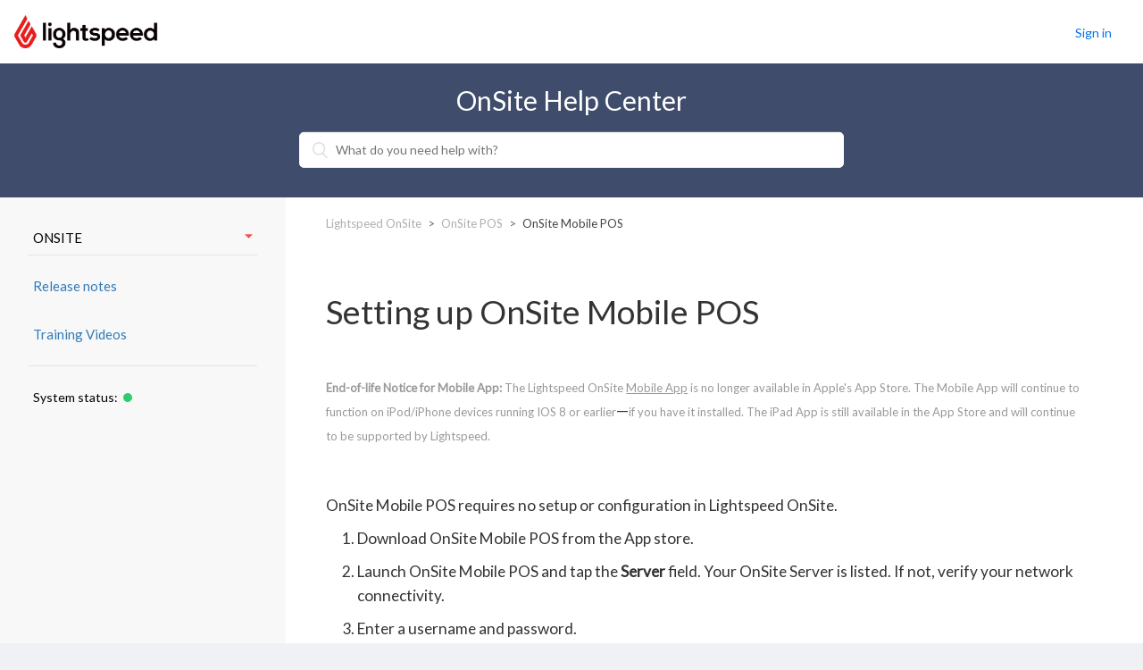

--- FILE ---
content_type: text/html; charset=utf-8
request_url: https://onsite-support.lightspeedhq.com/hc/en-us/articles/226834488-Setting-up-OnSite-Mobile-POS
body_size: 9744
content:
<!DOCTYPE html>
<html dir="ltr" lang="en-US">
<head>
  <meta charset="utf-8" />
  <!-- v26878 -->


  <title>Setting up OnSite Mobile POS &ndash; Lightspeed OnSite</title>

  <meta name="csrf-param" content="authenticity_token">
<meta name="csrf-token" content="">

  <meta name="description" content="End-of-life Notice for Mobile App: The Lightspeed OnSite Mobile App is no longer available in Apple's App Store. The Mobile App will..." /><meta property="og:image" content="https://onsite-support.lightspeedhq.com/hc/theming_assets/01HZPASSNNP7Y8NTE5KW8YH2EW" />
<meta property="og:type" content="website" />
<meta property="og:site_name" content="Lightspeed OnSite" />
<meta property="og:title" content="Setting up OnSite Mobile POS" />
<meta property="og:description" content="End-of-life Notice for Mobile App: The Lightspeed OnSite Mobile App is no longer available in Apple's App Store. The Mobile App will continue to function on iPod/iPhone devices running IOS 8 or ear..." />
<meta property="og:url" content="https://onsite-support.lightspeedhq.com/hc/en-us/articles/226834488-Setting-up-OnSite-Mobile-POS" />
<link rel="canonical" href="https://onsite-support.lightspeedhq.com/hc/en-us/articles/226834488-Setting-up-OnSite-Mobile-POS">
<link rel="alternate" hreflang="en-us" href="https://onsite-support.lightspeedhq.com/hc/en-us/articles/226834488-Setting-up-OnSite-Mobile-POS">
<link rel="alternate" hreflang="x-default" href="https://onsite-support.lightspeedhq.com/hc/en-us/articles/226834488-Setting-up-OnSite-Mobile-POS">

  <link rel="stylesheet" href="//static.zdassets.com/hc/assets/application-f34d73e002337ab267a13449ad9d7955.css" media="all" id="stylesheet" />
    <!-- Entypo pictograms by Daniel Bruce — www.entypo.com -->
    <link rel="stylesheet" href="//static.zdassets.com/hc/assets/theming_v1_support-e05586b61178dcde2a13a3d323525a18.css" media="all" />
  <link rel="stylesheet" type="text/css" href="/hc/theming_assets/821742/669398/style.css?digest=40880741613851">

  <link rel="icon" type="image/x-icon" href="/hc/theming_assets/01HZPASSSS1BHJX7P6BAA93PVE">

    <script src="//static.zdassets.com/hc/assets/jquery-ed472032c65bb4295993684c673d706a.js"></script>
    

  <meta content="width=device-width, initial-scale=1.0, maximum-scale=1.0, user-scalable=0" name="viewport" />

<script src="https://ajax.googleapis.com/ajax/libs/jquery/3.2.1/jquery.min.js"></script>
<script src="https://maxcdn.bootstrapcdn.com/bootstrap/3.3.7/js/bootstrap.min.js"></script>
<link rel="stylesheet" href="/hc/theming_assets/01HZPASRVD5Y7KETC1K2M1ZR9M">
<script src = "/hc/theming_assets/01HZPASRPPNKVGTXV9T816PX3W"></script>
<link href="https://fonts.googleapis.com/css?family=Lato" rel="stylesheet"> 

<script src = "https://cdn.statuspage.io/se-v2.js"></script>

<!-- Google Tag Manager -->
<script>(function(w,d,s,l,i){w[l]=w[l]||[];w[l].push({'gtm.start':
new Date().getTime(),event:'gtm.js'});var f=d.getElementsByTagName(s)[0],
j=d.createElement(s),dl=l!='dataLayer'?'&l='+l:'';j.async=true;j.src=
'https://www.googletagmanager.com/gtm.js?id='+i+dl;f.parentNode.insertBefore(j,f);
})(window,document,'script','dataLayer','GTM-5RK7PKS');</script>
<!-- End Google Tag Manager -->

<!-- Start of Conditional Fields script -->

<script src="https://assets.zendesk.com/assets/apps/conditional_fields/latest/helpcenter.js"></script>
<script>var cfaRules = [{"fieldType":"tagger","field":29543228,"value":"retail_hardware__scanners__honeywell","select":[32774028],"formId":181298,"requireds":[]},{"fieldType":"tagger","field":29543228,"value":"retail_hardware__scanners__socket","select":[32774028],"formId":181298,"requireds":[]},{"fieldType":"tagger","field":29543228,"value":"retail_import__catalog","select":[31694657,46257048],"formId":181298,"requireds":[31694657,46257048]},{"fieldType":"tagger","field":29543228,"value":"retail_import__customer_inventory","select":[31667578,46257048],"formId":181298,"requireds":[31667578,46257048]},{"fieldType":"tagger","field":29543228,"value":"retail_import_trial","select":[46257048,31667578],"formId":181298,"requireds":[31667578,46257048]},{"fieldType":"tagger","field":29543228,"value":"retail_ipad_mobile","select":[29853138,29853338,31531688],"formId":181298,"requireds":[31531688]},{"fieldType":"tagger","field":29543658,"value":"onsite_mobile_or_ipad","select":[29853338,29853138],"formId":210068,"requireds":[29853138]},{"fieldType":"tagger","field":29543668,"value":"resto_butler","select":[29853338,29853138],"formId":210078,"requireds":[29853338]}];</script>
<!-- End of Conditional Fields script -->

  <script type="text/javascript" src="/hc/theming_assets/821742/669398/script.js?digest=40880741613851"></script>
</head>
<body class="">
  
  
  

  <script>
  // Stores the current language in a variable for the menu on the article, section and category pages

  switch('English (US)') 
  {
    case 'English (US)':
      var current_lc = 'en-us';
      break;
    case 'Nederlands':
      var current_lc = 'nl';
      break;
    case 'Français':
      var current_lc = 'fr';
      break;
    case 'Deutsch':
      var current_lc = 'de';
      break;
    default:
      var current_lc = 'en-us';
  }
  
  var current_hc = 'onsite-support';
</script>

<!-- Google Tag Manager (noscript) -->
<noscript><iframe src="https://www.googletagmanager.com/ns.html?id=GTM-5RK7PKS"
height="0" width="0" style="display:none;visibility:hidden"></iframe></noscript>
<!-- End Google Tag Manager (noscript) -->

<div class='maincenter'>
	<!-- Alert Banner -->
  <div id="alert-banner" class="alert-banner hide">
    <div class="alert-content">
      <div class="alert-heading">Service Notification</div>
      <span id='alert-message'></span>
<!--       <span class='status-page-link'>Visit our <a href="http://status.lightspeedhq.com">Status Page</a> for more details.</span> -->
      <div class="alert-close"></div>
    </div>
  </div>
  <header class="header">
      <div class="logo">
          <a title="Home" href="/hc/en-us">
          <img src="/hc/theming_assets/01HZPASSNNP7Y8NTE5KW8YH2EW" alt="Logo">
          </a>
      </div>

      <div class="headerspace"></div>

      <div class="nav-wrapper mr-1">
          <span class="icon-menu"></span>
          <nav class="user-nav" id="user-nav">
          </nav>
            <a class="login" data-auth-action="signin" role="button" rel="nofollow" title="Opens a dialog" href="/hc/en-us/signin?return_to=https%3A%2F%2Fonsite-support.lightspeedhq.com%2Fhc%2Fen-us%2Farticles%2F226834488-Setting-up-OnSite-Mobile-POS&amp;locale=en-us">Sign in</a>

      </div>

      <div class="language-selector">
          
      </div>
  </header>

  <section class="section hero">
      <div class="hero-inner">
          <div class='hero-title'>OnSite Help Center</div>
         <form role="search" class="search search-full" data-search="" data-instant="true" autocomplete="off" action="/hc/en-us/search" accept-charset="UTF-8" method="get"><input type="hidden" name="utf8" value="&#x2713;" autocomplete="off" /><input type="search" name="query" id="query" placeholder="What do you need help with?" autocomplete="off" aria-label="What do you need help with?" /></form>
        
        
        
      </div>
  </section>
  
  <div class="main-container">
    <section class="main-sidebar">
		<div class="main-sidebar-content">
      <div class='menublock'>
          <div class="dropdown hc-selector" aria-haspopup="true" style='width:100%'>
              <a class="dropdown-toggle" style='width:100%'>
                ONSITE
                <span class="menuglyph glyphicon glyphicon-triangle-bottom" aria-hidden="true"></span>
              </a>
              <span class="dropdown-menu dropdown-menu-end" role="menu">
								<a href="https://retail-support.lightspeedhq.com/hc" dir="ltr" rel="nofollow" role="menuitem">RETAIL (R-SERIES)</a>
                <a href="https://support.vendhq.com/hc" dir="ltr" rel="nofollow" role="menuitem">RETAIL (X-SERIES)</a>
                <a href="https://ecom-support.lightspeedhq.com/hc" dir="ltr" rel="nofollow" role="menuitem">ECOM (C-SERIES)</a>
                <a href="https://resto-support.lightspeedhq.com/hc" dir="ltr" rel="nofollow" role="menuitem">RESTAURANT (L-SERIES)</a>
								<a href="https://k-series-support.lightspeedhq.com/hc" dir="ltr" rel="nofollow" role="menuitem">RESTAURANT (K-SERIES)</a>
            </span>
          </div>
      </div>
      
      <div class='menublock'>
        <ul class="side_menu level_1">
      		<li class="extra_links"><a href="https://www.lightspeedhq.com/release-notes/onsite/" target='_blank'>Release notes</a></li>
          <li class="extra_links"><a href="https://www.youtube.com/c/LightspeedRetailVideoHelpCenter" target='_blank'>Training Videos</a></li></li>
        </ul>
      </div>

      <div>
        <ul class="side_menu level_1">
          <li class=""><a href="http://status.lightspeedhq.com" target="_blank">
          <span class="color-description">System status:</span>
          <span class="color-dot"></span>
          </a></li>
        </ul>
      </div>
      </div>
    </section>

    <section class="main-content">

  <main role="main">
    <div>
  <ol class="breadcrumbs">
  
    <li title="Lightspeed OnSite">
      
        <a href="/hc/en-us">Lightspeed OnSite</a>
      
    </li>
  
    <li title="OnSite POS">
      
        <a href="/hc/en-us/categories/203839088-OnSite-POS">OnSite POS</a>
      
    </li>
  
    <li title="OnSite Mobile POS">
      
        <a href="/hc/en-us/sections/205956747-OnSite-Mobile-POS">OnSite Mobile POS</a>
      
    </li>
  
</ol>

</div>

<header class="article-header">
  <h1 title="Setting up OnSite Mobile POS" class="article-title">
    Setting up OnSite Mobile POS
    
  </h1>
</header>

<section class="article-info">
  <div class="article-content">
    <div class="article-body"><p><span class="wysiwyg-color-black50 wysiwyg-font-size-medium"><span class="wysiwyg-color-black40"><strong>End-of-life Notice for Mobile App:</strong> The Lightspeed OnSite <span class="wysiwyg-underline">Mobile App</span> is no longer available in Apple's App Store. The Mobile App will continue to function on iPod/iPhone devices running IOS 8 or earlier</span></span>—<span class="wysiwyg-color-black50 wysiwyg-font-size-medium"><span class="wysiwyg-color-black40">if you have it installed. The iPad App is still available in the App Store and will continue to be supported by Lightspeed.<br /></span><br /></span></p>
<p>OnSite Mobile POS requires no setup or configuration in Lightspeed OnSite.</p>
<ol>
<li>Download OnSite Mobile POS from the App store.</li>
<li>Launch OnSite Mobile POS and tap the <strong>Server</strong> field. Your OnSite Server is listed. If not, verify your network connectivity.</li>
<li>Enter a username and password.</li>
<li>Tap <strong>Connect</strong>.</li>
</ol>
<h4>Home screen</h4>
<p>The Lightspeed OnSite Mobile POS home screen has three main options:</p>
<ul style="list-style-type: circle;">
<li>New Invoice: add Products, Customer info, and complete the sale.</li>
<li>Inventory Lookup: perform a live inventory lookup.</li>
<li>Email Receipt: select any of today’s Invoices and email it.</li>
</ul>
<p>If you use a Linea Pro sled you can perform an inventory lookup from the Lightspeed OnSite Mobile POS home screen by pressing the scan button on the right side of the sled.</p>
<h4>Info “i” button</h4>
<p>The “i” icon on the Lightspeed OnSite Mobile POS home screen provides access to additional options:</p>
<ul style="list-style-type: circle;">
<li>Station Name: name this device to identify it in your sales reports, for example Mobile POS 1.</li>
<li>Enable Printer: On/Off.</li>
<li>Printer: Lightspeed OnSite Mobile POS can send receipts only to a Star TSP receipt printer that is connected to your Lightspeed OnSite Server by a USB or printer sharing.</li>
</ul>
<h4>Log Out</h4>
<p>Tap the Log Out icon to log in with another username and password.</p></div>

    <div class="article-attachments">
      <ul class="attachments">
        
      </ul>
    </div>
  </div>
</section>

  </main>

    </section>
</div>




<footer class="footer">
    <div class="footer-container">

        <div class="footer-row">
            <div class='footer-item'>
                <p class="footer-item-title">
                    <a href="https://www.lightspeedhq.com/pos/retail/" title="Retail POS">Retail POS</a>
                </p>
                <ul class="footer-item-link-list">
                    <li>
                        <a href="https://www.lightspeedhq.com/pos/retail/features/" title="Features">Features</a>
                    </li>
                    <li>
                        <a href="https://www.lightspeedhq.com/pos/retail/pricing/" title="Pricing">Pricing</a>
                    </li>
                    <li>
                        <a href="https://www.lightspeedhq.com/pos/retail/hardware/" title="Hardware">Hardware</a>
                    </li>
                    <li>
                        <a href="https://www.lightspeedhq.com/pos/retail/ipad/" title="Retail iPad POS">Retail iPad POS</a>
                    </li>
                    <li>
                        <a href="https://www.lightspeedhq.com/pos-system/" title="POS system">POS system</a>
                    </li>
                    <li>
                        <a href="https://www.lightspeedhq.com/pos/retail/omnichannel/" title="Omnichannel">Omnichannel</a>
                    </li>
                </ul>
            </div>
            <div class='footer-item'>
                <p class="footer-item-title">
                    <a href="https://www.lightspeedhq.com/pos/restaurant/" title="Restaurant POS">Restaurant POS</a>
                </p>
                <ul class="footer-body__linklist">
                    <li>
                        <a href="https://www.lightspeedhq.com/pos/restaurant/features/" title="Features">Features</a>
                    </li>
                    <li>
                        <a href="https://www.lightspeedhq.com/pos/restaurant/pricing/" title="Pricing">Pricing</a>
                    </li>
                    <li>
                        <a href="https://www.lightspeedhq.com/pos/restaurant/hardware-options/" title="Hardware">Hardware</a>
                    </li>
                    <li>
                        <a href="https://www.lightspeedhq.com/pos/restaurant/ipad-pos/" title="Restaurant iPad POS">Restaurant iPad POS</a>
                    </li>
                    <li>
                        <a href="https://www.lightspeedhq.com/pos/restaurant/self-order-menu/" title="iPad kiosk">iPad kiosk</a>
                    </li>
                </ul>
            </div>
            <div class='footer-item'>
                <p class="footer-item-title">
                    <a href="https://www.lightspeedhq.com/ecommerce/" title="eCommerce">eCom</a>
                </p>
                <ul class="footer-item-link-list">
                    <li>
                        <a href="https://www.lightspeedhq.com/ecommerce/features/" title="Features ">Features </a>
                    </li>
                    <li>
                        <a href="https://www.lightspeedhq.com/ecommerce/pricing/" title="Pricing">Pricing</a>
                    </li>
                    <li>
                        <a href="https://www.lightspeedhq.com/ecommerce/store/apps/" title="Apps">Apps</a>
                    </li>
                    <li>
                        <a href="https://www.lightspeedhq.com/ecommerce/store/themes/" title="Themes">Themes</a>
                    </li>
                </ul>
            </div>
            <div class='footer-item'>
                <p class="footer-item-title">
                    <a href="https://www.lightspeedhq.com/pos/onsite/" title="OnSite POS">OnSite POS</a>
                </p>
                <ul class="footer-item-link-list">
                    <li>
                        <a href="https://www.lightspeedhq.com/pos/onsite/features/" title="Features">Features</a>
                    </li>
                    <li>
                        <a href="https://www.lightspeedhq.com/pos/onsite/pricing/" title="Pricing">Pricing</a>
                    </li>
                    <li>
                        <a href="https://www.lightspeedhq.com/pos/onsite/hardware/" title="Hardware">Hardware</a>
                    </li>
                    <li>
                        <a href="https://www.lightspeedhq.com/pos/onsite/downloads/" title="Downloads">Downloads</a>
                    </li>
                </ul>
            </div>
            <div class='footer-item'>
                <p class="footer-item-title">
                    <a href="https://www.lightspeedhq.com/resources/" title="Resources">Resources</a>
                </p>
                <ul class="footer-item-link-list">
                    <li>
                        <a href="https://www.lightspeedhq.com/blog/" title="Blog">Blog</a>
                    </li>
                    <li>
                        <a href="https://www.lightspeedhq.com/resources/white-papers/" title="Whitepapers">Whitepapers</a>
                    </li>
                    <li>
                        <a href="https://www.lightspeedhq.com/resources/webinars/" title="Webinars">Webinars</a>
                    </li>
                    <li>
                        <a href="https://www.lightspeedhq.com/reviews/" title="Reviews">Reviews</a>
                    </li>
                    <li>
                        <a href="https://community.lightspeedhq.com/en/" title="Community Forums">Community Forums</a>
                    </li>
            
                </ul>
            </div>
            <div class='footer-item'>
                <p class="footer-item-title">
                    <a href="https://www.lightspeedhq.com/partners/" title="Partners">Partners</a>
                </p>
                <ul class="footer-item-link-list">
                    <li>
                        <a href="https://www.lightspeedhq.com/experts>Experts</a>
                    </li>
                    <li>
                        <a href="https://www.lightspeedhq.com/ecommerce/store/apps/" title="Apps">Apps</a>
                    </li>
                    <li>
                        <a href="https://www.lightspeedhq.com/integrations/" title="Integrations">Integrations</a>
                    </li>
                    <li>
                        <a href="https://www.lightspeedhq.com/ecommerce/store/themes/" title="Themes">Themes</a>
                    </li>
                    <li>
                        <a href="https://www.lightspeedhq.com/partners/apple-reseller/" title="Apple">Apple</a>
                    </li>
                    <li>
                        <a href="https://www.lightspeedhq.com/partners/" title="Become a partner">Become a partner</a>
                    </li>
                </ul>
            </div>
            <div class='footer-item'>
                <p class="footer-item-title">
                    <a href="https://www.lightspeedhq.com/why-lightspeed/" title="Company">  Company  </a>
                </p>
                <ul class="footer-item-link-list">
                    <li>
                        <a href="https://www.lightspeedhq.com/about/" title="About">About</a>
                    </li>
                    <li>
                        <a href="https://www.lightspeedhq.com/press/" title="Press">Press</a>
                    </li>
                    <li>
                        <a href="https://www.lightspeedhq.com/careers/" title="Careers">Careers</a>
                    </li>
                    <li>
                        <a href="https://www.lightspeedhq.com/events/" title="Events">Events</a>
                    </li>
                    <li>
                        <a href="https://www.lightspeedhq.com/contact/" title="Contact">Contact</a>
                    </li>
                </ul>
            </div>
        </div>
    </div>
  
  
  <div class="footer-misc">
    <div class='footer-links'>
      <ul>
        <li>
            <a href="https://www.lightspeedhq.com/sitemap/" title="Sitemap">Sitemap</a>
        </li>
        <li>
            <a href="https://www.lightspeedhq.com/privacy-policy/" title="Privacy policy">Privacy policy</a>
        </li>
        <li>
            <a href="https://www.lightspeedhq.com/security/" title="Security">Security</a>
        </li>
    	</ul>
    </div>
    
    <div class="footer-social">
      <ul>
          <li>
              <a target="_blank" href="https://www.facebook.com/LightspeedHQ/">
                  <svg xmlns="http://www.w3.org/2000/svg" viewBox="0 0 112.04 112.04"><defs><style>.a{fill:#000000}</style></defs><title>facebook-grey</title><path class="a" d="M56.02 0a56 56 0 1 0 56 56 56 56 0 0 0-56-56zm14.75 51l-.48 5.21h-9.83v33.14H47.17V56.18h-6.64V42.91h6.58v-6c0-5.43 2.59-13.91 14-13.91h10.25v11.37h-7.44c-1.21 0-2.93.6-2.93 3.19v5.31h10.47z"></path></svg>
              </a>
          </li>
          <li>
              <a target="_blank" href="https://www.twitter.com/LightspeedHQ">
                  <svg xmlns="http://www.w3.org/2000/svg" viewBox="0 0 112.04 112.04"><defs><style>.a{fill:#000000}</style></defs><title>twitter-grey</title><path class="a" d="M56.02 0a56 56 0 1 0 56 56 56 56 0 0 0-56-56zm26.39 45.87v1.73a36.82 36.82 0 0 1-.93 8.09c-3.45 15.3-16.53 30-37.81 30a39 39 0 0 1-20.87-6 28.17 28.17 0 0 0 3.25.19 27.57 27.57 0 0 0 16.91-5.74 13.61 13.61 0 0 1-12.72-9.31 13.63 13.63 0 0 0 2.56.24 14.06 14.06 0 0 0 3.66-.45 13.59 13.59 0 0 1-10-8.29 13.16 13.16 0 0 1-.93-4.86v-.17a13.75 13.75 0 0 0 6.17 1.68 13.35 13.35 0 0 1-6.06-11.15 13.2 13.2 0 0 1 1.85-6.74 38.86 38.86 0 0 0 28.06 14 13.42 13.42 0 0 1 13.24-16.47 13.68 13.68 0 0 1 9.93 4.23 27.47 27.47 0 0 0 8.65-3.26 13.48 13.48 0 0 1-6 7.42 27.47 27.47 0 0 0 7.82-2.11 27.36 27.36 0 0 1-6.78 6.96z"></path></svg>
              </a>
          </li>
          <li>
              <a target="_blank" href="https://www.instagram.com/lightspeedhq/">
                  <svg xmlns="http://www.w3.org/2000/svg" viewBox="0 0 112.04 112.04"><defs><style>.a{fill:#000000}</style></defs><title>instagram-grey</title><circle class="a" cx="56.02" cy="56.02" r="10.02"></circle><path class="a" d="M79.46 38.29a10 10 0 0 0-5.71-5.71 16.64 16.64 0 0 0-5.58-1c-3.17-.14-4.12-.18-12.15-.18s-9 0-12.15.18a16.64 16.64 0 0 0-5.58 1 10 10 0 0 0-5.71 5.71 16.64 16.64 0 0 0-1 5.58c-.14 3.17-.18 4.12-.18 12.15s0 9 .18 12.15a16.64 16.64 0 0 0 1 5.58 10 10 0 0 0 5.71 5.71 16.64 16.64 0 0 0 5.58 1c3.17.14 4.12.18 12.15.18s9 0 12.15-.18a16.64 16.64 0 0 0 5.58-1 10 10 0 0 0 5.71-5.71 16.64 16.64 0 0 0 1-5.58c.14-3.17.18-4.12.18-12.15s0-9-.18-12.15a16.64 16.64 0 0 0-1-5.58zM56.02 71.47a15.44 15.44 0 1 1 15.44-15.44 15.44 15.44 0 0 1-15.44 15.44zm16.05-27.89a3.61 3.61 0 1 1 3.61-3.61 3.61 3.61 0 0 1-3.61 3.61z"></path><path class="a" d="M56.02 0a56 56 0 1 0 56 56 56 56 0 0 0-56-56zm29.89 68.38a22.08 22.08 0 0 1-1.4 7.3 15.38 15.38 0 0 1-8.8 8.8 22.08 22.08 0 0 1-7.3 1.4c-3.21.15-4.23.18-12.4.18s-9.19 0-12.4-.18a22.08 22.08 0 0 1-7.3-1.4 15.38 15.38 0 0 1-8.8-8.8 22.08 22.08 0 0 1-1.35-7.3c-.15-3.21-.18-4.23-.18-12.4s0-9.19.18-12.4a22.08 22.08 0 0 1 1.4-7.3 15.38 15.38 0 0 1 8.8-8.8 22.08 22.08 0 0 1 7.3-1.4c3.21-.15 4.23-.18 12.4-.18s9.19 0 12.4.18a22.08 22.08 0 0 1 7.3 1.4 15.38 15.38 0 0 1 8.8 8.8 22.08 22.08 0 0 1 1.4 7.3c.15 3.21.18 4.23.18 12.4s-.08 9.24-.23 12.4z"></path></svg>
              </a>
          </li>
          <li>
              <a target="_blank" href="https://www.pinterest.com/hqlightspeed/">
                  <svg xmlns="http://www.w3.org/2000/svg" viewBox="0 0 112.04 112.04"><defs><style>.a{fill:#000000}</style></defs><title>pinterest-grey</title><path class="a" d="M56.02 112.04a56 56 0 1 0-56-56 56 56 0 0 0 56 56zm2.79-91.33c15 0 24.94 10.53 24.94 21.83a35.29 35.29 0 0 1-.86 7.88c-2.43 10.83-10.08 18.24-20.43 18.24-4.25 0-8.25-2.22-9.62-4.75 0 0-2.29 8.78-2.77 10.48-1.71 6-6.72 12-7.11 12.47a.53.53 0 0 1-.94-.22c-.11-.76-1.38-8.32.12-14.48l5.07-20.77a12.85 12.85 0 0 1-1-3.19 15.62 15.62 0 0 1-.27-2.85c0-5.65 3.39-9.86 7.6-9.86 3.58 0 5.31 2.6 5.31 5.72a24.39 24.39 0 0 1-1.4 6.59c-.7 2.25-1.51 4.63-2.08 6.93-1 4 2.1 7.34 6.22 7.34 5.79 0 10.11-5.59 11.75-13.23a33.49 33.49 0 0 0 .73-7c0-8.35-5.81-14.6-16.39-14.6-11.94 0-19.39 8.62-19.39 18.26a12.86 12.86 0 0 0 .46 3.54 10 10 0 0 0 2.14 3.94 1.81 1.81 0 0 1 .57 2.12c-.19.71-.62 2.39-.81 3.06a1.37 1.37 0 0 1-2 1c-3.82-1.51-6.22-4.79-7.33-8.85a21.58 21.58 0 0 1-.73-5.72c.07-10.9 9.51-23.88 28.22-23.89z"></path></svg>
              </a>
          </li>
          <li>
              <a target="_blank" href="https://www.linkedin.com/company/1557218?trk=tyah&amp;trkInfo=clickedVertical%3Acompany%2CclickedEntityId%3A1557218%2Cidx%3A2-2-5%2CtarId%3A1464184739871%2Ctas%3Alightspeed">
                  <svg xmlns="http://www.w3.org/2000/svg" viewBox="0 0 112.04 112.04"><defs><style>.a{fill:#000000}</style></defs><title>linkedin-grey</title><path class="a" d="M56.02.04a56 56 0 1 0 56 56 56 56 0 0 0-56-56zm-16.26 51.2v35.11H24.27V42.12h15.49v9.13zm-7.74-15.76a7.74 7.74 0 1 1 7.74-7.74 7.74 7.74 0 0 1-7.75 7.74zm58.61 26.56v24.31H77.35V64.8c0-5.14-.57-11.75-7.61-11.75s-8.28 5.59-8.28 11.38v21.93H48.6V42.12h12.33v6h.19c1.84-3.49 6.33-6 13-6 11.27 0 15.1 5.24 16.15 13.58a51.45 51.45 0 0 1 .34 6.35z"></path></svg>
              </a>
          </li>
          <li>
              <a target="_blank" href="https://www.youtube.com/user/lightspeedretail">
                  <svg xmlns="http://www.w3.org/2000/svg" viewBox="0 0 112.04 112.04"><defs><style>.a{fill:#000000}</style></defs><title>youtube-grey</title><path class="a" d="M49.17 45.71v19.44l17.92-9.68-9.84-5.36-8.08-4.4z"></path><path class="a" d="M56.02 0a56 56 0 1 0 56 56 56 56 0 0 0-56-56zM89.2 54.51v4.28a108.46 108.46 0 0 1-.67 11.2s-.65 4.77-2.63 6.87a9.28 9.28 0 0 1-6.64 2.93c-9.29.7-23.23.72-23.23.72s-17.25-.17-22.56-.7c-1.47-.29-4.79-.2-7.32-3-2-2.1-2.63-6.87-2.63-6.87a108.74 108.74 0 0 1-.67-11.2v-5.25a108.65 108.65 0 0 1 .67-11.2s.65-4.77 2.63-6.87a9.27 9.27 0 0 1 6.65-2.93c9.28-.7 23.22-.7 23.22-.7s13.92 0 23.22.7a9.29 9.29 0 0 1 6.64 2.93c2 2.1 2.63 6.87 2.63 6.87a108.49 108.49 0 0 1 .67 11.2v1z"></path></svg>
              </a>
          </li>
      </ul>
      <div class="footer_copyright"><p>© Lightspeed Commerce Inc. 2021</p></div>
    </div>
    
    <div class='footer-logo'>
    	<a href="https://www.lightspeedhq.com/" rel="home" title="Lightspeed POS" target='_blank'>
        <svg class="logo-primary" viewBox="0 0 475 110" version="1.1" xmlns="http://www.w3.org/2000/svg" xmlns:xlink="http://www.w3.org/1999/xlink">
            <path class="logo-flame" d="M36.9,0.9 L41.9,9.6 C42.9,11.4 42.9,13.6 41.9,15.4 L12.1,67.1 L26.2,91.5 C28.4,95.3 32.5,97.7 36.9,97.7 C41.3,97.7 45.4,95.3 47.6,91.5 L61.7,67.1 L58,60.5 L42,88.2 C41,90 39,91.1 37,91.1 C34.9,91.1 33,90 32,88.2 L19.7,67.1 L47.4,19.1 L52.4,27.8 C53.4,29.6 53.4,31.8 52.4,33.6 L33.1,67.1 L36.9,73.7 L57.9,37.3 L71.7,61.2 C73.8,64.9 73.8,69.4 71.7,73.1 L57.7,97.4 C55.6,101.1 48.9,109.4 36.9,109.4 C24.9,109.4 18.3,101.1 16.1,97.4 L2.1,73.1 C-8.43769499e-15,69.4 -8.43769499e-15,64.9 2.1,61.2 L36.9,0.9"></path>
              <g class="logo-text" transform="translate(102.000000, 25.000000)">
                  <rect x="0" y="1.8" width="9.7" height="57.3"></rect>
                  <circle cx="22.7" cy="6.6" r="5.7"></circle>
                  <rect x="17.8" y="19.3" width="9.8" height="39.8"></rect>
                  <path d="M53.3,18.3 C42.2,18.3 33.2,26.1 33.2,38.5 C33.2,50.9 41,58.5 53.4,58.5 C58.3,58.5 63.5,61 63.5,66.5 C63.5,72 59.1,75.1 53.4,75.1 C47.7,75.1 43,71.7 43,66.5 L33.2,66.5 C33.2,77.2 41.8,84.3 53.4,84.3 C64.9,84.3 73.3,77.5 73.3,66.5 C73.3,61.4 71.7,56.6 65.1,53.3 C71.6,50.3 73.5,43.4 73.5,38.4 C73.5,26.1 64.4,18.3 53.3,18.3 L53.3,18.3 Z M53.4,50.4 C47.7,50.4 43,45.5 43,38.5 C43,31.6 47.7,26.5 53.4,26.5 C59.1,26.5 63.7,31.7 63.7,38.5 C63.7,45.4 59,50.4 53.4,50.4 L53.4,50.4 Z"></path>
                  <path d="M101.9,18.3 C97.4,18.3 93.1,19.7 89.5,24.2 L89.5,1.7 L79.7,1.7 L79.7,59 L89.5,59 L89.5,38.8 C89.5,32.9 93.5,28 99.3,28 C104.5,28 108.3,31.1 108.3,38.3 L108.3,59 L118.1,59 L118.1,37.6 C118.2,25.9 113.2,18.3 101.9,18.3 L101.9,18.3 Z"></path>
                  <path d="M142,52.3 C140.8,52.3 139.8,51.9 139.2,51.1 C138.6,50.3 138.3,49.1 138.3,47.3 L138.3,27.7 L146.2,27.7 L147.1,19.2 L138.4,19.2 L138.4,8.3 L128.5,9.4 L128.5,19.3 L121,19.3 L121,27.8 L128.5,27.8 L128.5,47.6 C128.5,51.7 129.5,54.8 131.4,56.9 C133.3,59 136.2,60.1 139.9,60.1 C141.6,60.1 143.2,59.9 144.9,59.4 C146.6,58.9 148.1,58.2 149.4,57.3 L146,51 C144.7,51.9 143.3,52.3 142,52.3 L142,52.3 Z"></path>
                  <path d="M182.3,37.7 C178.3,35.2 173.6,34.9 169,34.6 C166.3,34.4 162.2,33.8 162.2,30.3 C162.2,27.8 164.8,26.4 169.5,26.4 C173.3,26.4 176.6,27.3 179.4,29.9 L184.9,23.5 C180.3,19.5 175.6,18.3 169.3,18.3 C162,18.3 152.4,21.5 152.4,30.7 C152.4,34.5 154.4,38 157.7,40 C161.4,42.3 166.2,42.6 170.3,43.1 C173.1,43.4 177.7,44.1 176.9,48 C176.4,50.7 173.1,51.5 170.8,51.6 C168.3,51.7 165.8,51.5 163.3,50.9 C160.7,50.2 158.6,49 156.3,47.5 L151.3,53.8 C151.6,54 151.9,54.3 151.9,54.3 C158.3,59.6 167.2,61.3 175.3,59.5 C181.4,58.1 186.6,53.7 186.6,47.1 C186.8,43.4 185.6,39.7 182.3,37.7 L182.3,37.7 Z"></path>
                  <path d="M214.6,18.3 C210.1,18.3 204.8,20.2 201.7,24.6 L201.4,19.2 L191.9,19.2 L191.9,76.5 L201.7,75.4 L201.7,54.4 C204.5,58.7 210.6,60.1 214.8,60.1 C227.5,60.1 234.9,50.6 234.9,39.1 C234.9,27.4 226.8,18.3 214.6,18.3 L214.6,18.3 Z M213.8,51.6 C207.1,51.6 202.6,45.5 202.6,39.3 C202.6,33.1 206.8,26.5 213.8,26.5 C220.9,26.5 225,33.2 225,39.3 C225.1,45.5 220.5,51.6 213.8,51.6 L213.8,51.6 Z"></path>
                  <path d="M247.7,42.7 C248.8,47.4 253.1,51.5 260.1,51.5 C263.7,51.5 268.5,49.7 270.8,47.4 L277.1,53.6 C272.9,57.9 266,60 260,60 C247.6,60 238.6,51.8 238.6,39.1 C238.6,27.1 247.9,18.3 259.3,18.3 C271.3,18.3 281.3,26.5 280.3,42.7 L247.7,42.7 L247.7,42.7 Z M270.8,35.2 C269.7,30.5 265,26.4 259.3,26.4 C254,26.4 249.1,30 247.7,35.2 L270.8,35.2 L270.8,35.2 Z"></path>
                  <path d="M293.1,42.7 C294.2,47.4 298.5,51.5 305.5,51.5 C309.1,51.5 313.9,49.7 316.2,47.4 L322.5,53.6 C318.3,57.9 311.4,60 305.4,60 C293,60 284,51.8 284,39.1 C284,27.1 293.3,18.3 304.7,18.3 C316.7,18.3 326.7,26.5 325.7,42.7 L293.1,42.7 L293.1,42.7 Z M316.3,35.2 C315.2,30.5 310.5,26.4 304.8,26.4 C299.5,26.4 294.6,30 293.2,35.2 L316.3,35.2 L316.3,35.2 Z"></path>
                  <path d="M349.4,60.1 C353.9,60.1 359.2,58.2 362.3,53.8 L362.6,59.1 L372.1,59.1 L372.1,1.8 L362.3,1.8 L362.3,24 C359.5,19.7 353.3,18.4 349.1,18.4 C336.4,18.4 329.1,27.8 329.1,39.4 C329.1,51 337.2,60.1 349.4,60.1 L349.4,60.1 Z M350.1,26.8 C356.8,26.8 361.3,32.9 361.3,39.1 C361.3,45.3 357.1,51.9 350.1,51.9 C343,51.9 338.9,45.2 338.9,39.1 C338.9,32.9 343.4,26.8 350.1,26.8 L350.1,26.8 Z"></path>
              </g>
          </svg>
      </a>
    </div>
	</div>
</footer>

</div>




  <!-- / -->

  
  <script src="//static.zdassets.com/hc/assets/en-us.bbb3d4d87d0b571a9a1b.js"></script>
  <script src="https://retail-support.zendesk.com/auth/v2/host/without_iframe.js" data-brand-id="669398" data-return-to="https://onsite-support.lightspeedhq.com/hc/en-us/articles/226834488-Setting-up-OnSite-Mobile-POS" data-theme="hc" data-locale="en-us" data-auth-origin="669398,true,true"></script>

  <script type="text/javascript">
  /*

    Greetings sourcecode lurker!

    This is for internal Zendesk and legacy usage,
    we don't support or guarantee any of these values
    so please don't build stuff on top of them.

  */

  HelpCenter = {};
  HelpCenter.account = {"subdomain":"retail-support","environment":"production","name":"Lightspeed Commerce Inc."};
  HelpCenter.user = {"identifier":"da39a3ee5e6b4b0d3255bfef95601890afd80709","email":null,"name":"","role":"anonymous","avatar_url":"https://assets.zendesk.com/hc/assets/default_avatar.png","is_admin":false,"organizations":[],"groups":[]};
  HelpCenter.internal = {"asset_url":"//static.zdassets.com/hc/assets/","web_widget_asset_composer_url":"https://static.zdassets.com/ekr/snippet.js","current_session":{"locale":"en-us","csrf_token":null,"shared_csrf_token":null},"usage_tracking":{"event":"article_viewed","data":"[base64]","url":"https://onsite-support.lightspeedhq.com/hc/activity"},"current_record_id":"226834488","current_record_url":"/hc/en-us/articles/226834488-Setting-up-OnSite-Mobile-POS","current_record_title":"Setting up OnSite Mobile POS","current_text_direction":"ltr","current_brand_id":669398,"current_brand_name":"Lightspeed OnSite","current_brand_url":"https://onsite-support.zendesk.com","current_brand_active":true,"current_path":"/hc/en-us/articles/226834488-Setting-up-OnSite-Mobile-POS","show_autocomplete_breadcrumbs":true,"user_info_changing_enabled":false,"has_user_profiles_enabled":false,"has_end_user_attachments":true,"user_aliases_enabled":false,"has_anonymous_kb_voting":false,"has_multi_language_help_center":true,"show_at_mentions":false,"embeddables_config":{"embeddables_web_widget":false,"embeddables_help_center_auth_enabled":false,"embeddables_connect_ipms":false},"answer_bot_subdomain":"static","gather_plan_state":"subscribed","has_article_verification":true,"has_gather":true,"has_ckeditor":false,"has_community_enabled":false,"has_community_badges":true,"has_community_post_content_tagging":false,"has_gather_content_tags":true,"has_guide_content_tags":true,"has_user_segments":true,"has_answer_bot_web_form_enabled":false,"has_garden_modals":false,"theming_cookie_key":"hc-da39a3ee5e6b4b0d3255bfef95601890afd80709-2-preview","is_preview":false,"has_search_settings_in_plan":true,"theming_api_version":1,"theming_settings":{"color_1":"#000000","color_2":"#ffffff","color_3":"#333333","color_4":"#0072ef","color_5":"#ffffff","font_1":"-apple-system, BlinkMacSystemFont, 'Segoe UI', Helvetica, Arial, sans-serif","font_2":"-apple-system, BlinkMacSystemFont, 'Segoe UI', Helvetica, Arial, sans-serif","logo":"/hc/theming_assets/01HZPASSNNP7Y8NTE5KW8YH2EW","favicon":"/hc/theming_assets/01HZPASSSS1BHJX7P6BAA93PVE","homepage_background_image":"/hc/theming_assets/01HZPASSY9H75D24T8G07HFTY3","community_background_image":"/hc/theming_assets/01HZPAST2R9KPM5RNRKVDNV524","community_image":"/hc/theming_assets/01HZPAST78XE80N5Z2DX76T4GV"},"has_pci_credit_card_custom_field":true,"help_center_restricted":false,"is_assuming_someone_else":false,"flash_messages":[],"user_photo_editing_enabled":true,"user_preferred_locale":"en-us","base_locale":"en-us","login_url":"/hc/en-us/signin?return_to=https%3A%2F%2Fonsite-support.lightspeedhq.com%2Fhc%2Fen-us%2Farticles%2F226834488-Setting-up-OnSite-Mobile-POS","has_alternate_templates":true,"has_custom_statuses_enabled":false,"has_hc_generative_answers_setting_enabled":true,"has_generative_search_with_zgpt_enabled":false,"has_suggested_initial_questions_enabled":false,"has_guide_service_catalog":true,"has_service_catalog_search_poc":false,"has_service_catalog_itam":false,"has_csat_reverse_2_scale_in_mobile":false,"has_knowledge_navigation":false,"has_unified_navigation":false,"has_unified_navigation_eap_access":false,"has_csat_bet365_branding":false,"version":"v26878","dev_mode":false};
</script>

  
  <script src="//static.zdassets.com/hc/assets/moment-3b62525bdab669b7b17d1a9d8b5d46b4.js"></script>
  <script src="//static.zdassets.com/hc/assets/hc_enduser-682eda7708c76e29eff22c6702975daf.js"></script>
  
  
</body>
</html>

--- FILE ---
content_type: text/javascript; charset=utf-8
request_url: https://onsite-support.lightspeedhq.com/hc/theming_assets/821742/669398/script.js?digest=40880741613851
body_size: 1200
content:
/*
 * jQuery v1.9.1 included
 */

$(document).ready(function() {

  if (current_lc == 'en-us'){
  var TicketMenu = 'My tickets'
  }
  if (current_lc == 'fr'){
  var TicketMenu = 'Mes billets'
  }
  if (current_lc == 'nl'){
  var TicketMenu = 'Mijn tickets'
  }
  if (current_lc == 'de'){
  var TicketMenu = 'Meine Tickets'
  }

  $('#user-menu .my-activities').html(`${TicketMenu}`);
 
  // Set Outage banner manually
  // setOutageMessage('Hello');
    
  // social share popups
  $(".share a").click(function(e) {
    e.preventDefault();
    window.open(this.href, "", "height = 500, width = 500");
  });

  // show form controls when the textarea receives focus or backbutton is used and value exists
  var $commentContainerTextarea = $(".comment-container textarea"),
  $commentContainerFormControls = $(".comment-form-controls, .comment-ccs");

  $commentContainerTextarea.one("focus", function() {
    $commentContainerFormControls.show();
  });

  if ($commentContainerTextarea.val() !== "") {
    $commentContainerFormControls.show();
  }

  // Expand Request comment form when Add to conversation is clicked
  var $showRequestCommentContainerTrigger = $(".request-container .comment-container .comment-show-container"),
    $requestCommentFields = $(".request-container .comment-container .comment-fields"),
    $requestCommentSubmit = $(".request-container .comment-container .request-submit-comment");

  $showRequestCommentContainerTrigger.on("click", function() {
    $showRequestCommentContainerTrigger.hide();
    $requestCommentFields.show();
    $requestCommentSubmit.show();
    $commentContainerTextarea.focus();
  });

  	// Allow Page URL to activate a tab's ID
	var taburl = document.location.toString();
  console.log(taburl);
	if( taburl.match('#') ) {
		$('.nav-pills a[href="#'+taburl.split('#')[1]+'"]').tab('show');
	}
  
  // Mark as solved button
  var $requestMarkAsSolvedButton = $(".request-container .mark-as-solved:not([data-disabled])"),
    $requestMarkAsSolvedCheckbox = $(".request-container .comment-container input[type=checkbox]"),
    $requestCommentSubmitButton = $(".request-container .comment-container input[type=submit]");

  $requestMarkAsSolvedButton.on("click", function () {
    $requestMarkAsSolvedCheckbox.attr("checked", true);
    $requestCommentSubmitButton.prop("disabled", true);
    $(this).attr("data-disabled", true).closest("form").submit();
  });

  // Change Mark as solved text according to whether comment is filled
  var $requestCommentTextarea = $(".request-container .comment-container textarea");

  $requestCommentTextarea.on("keyup", function() {
    if ($requestCommentTextarea.val() !== "") {
      $requestMarkAsSolvedButton.text($requestMarkAsSolvedButton.data("solve-and-submit-translation"));
      $requestCommentSubmitButton.prop("disabled", false);
    } else {
      $requestMarkAsSolvedButton.text($requestMarkAsSolvedButton.data("solve-translation"));
      $requestCommentSubmitButton.prop("disabled", true);
    }
  });

  // Disable submit button if textarea is empty
  if ($requestCommentTextarea.val() === "") {
    $requestCommentSubmitButton.prop("disabled", true);
  }

  // Submit requests filter form in the request list page
  $("#request-status-select, #request-organization-select")
    .on("change", function() {
      search();
    });

  // Submit requests filter form in the request list page
  $("#quick-search").on("keypress", function(e) {
    if (e.which === 13) {
      search();
    }
  });

  function search() {
    window.location.search = $.param({
      query: $("#quick-search").val(),
      status: $("#request-status-select").val(),
      organization_id: $("#request-organization-select").val()
    });
  }

  $(".header .icon-menu").on("click", function(e) {
    e.stopPropagation();
    var menu = document.getElementById("user-nav");
    var isExpanded = menu.getAttribute("aria-expanded") === "true";
    menu.setAttribute("aria-expanded", !isExpanded);
  });

  if ($("#user-nav").children().length === 0) {
    $(".header .icon-menu").hide();
  }

  // Submit organization form in the request page
  $("#request-organization select").on("change", function() {
    this.form.submit();
  });

  // Toggles expanded aria to collapsible elements
  $(".collapsible-nav, .collapsible-sidebar").on("click", function(e) {
    e.stopPropagation();
    var isExpanded = this.getAttribute("aria-expanded") === "true";
    this.setAttribute("aria-expanded", !isExpanded);
  });
  
   //shows vote counter for staff only
  if (HelpCenter.user.role=="agent"|| HelpCenter.user.role=="manager"){
   $("small.article-votes-count").show();
  };
  
});


//StatusPage
var sp = new StatusPage.page({ page: 'vlmmyqh2vn20'});

sp.summary({
  success: function(data) {
    // adds the text description to the dropdown
    //$('.color-description').text(data.status.description);
    // appends the status indicator as a class name so we can use the right color for the status light thing
    $('.color-dot').addClass(data.status.indicator);
  }
});

// Show the alert banner and set the message
function setOutageMessage(message) {
	console.log(message);
  if (!message) {
    return;
  }
  
  $('#alert-message').append(message);
  $('#alert-banner').removeClass('hide');
  
  $('.alert-close').on('click', function (event) {
    $('#alert-banner').addClass('hide');
  });
}
